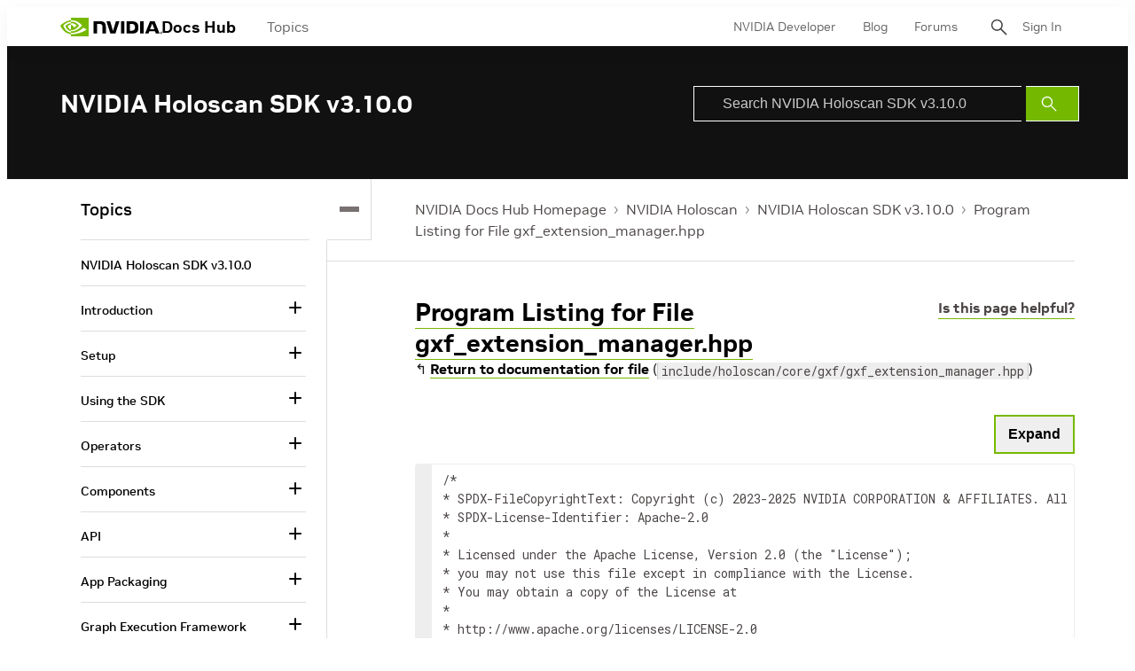

--- FILE ---
content_type: application/x-javascript;charset=utf-8
request_url: https://smetrics.nvidia.com/id?d_visid_ver=5.5.0&d_fieldgroup=A&mcorgid=F207D74D549850760A4C98C6%40AdobeOrg&mid=77826803907839970884834491740229837523&ts=1768817862879
body_size: -41
content:
{"mid":"77826803907839970884834491740229837523"}

--- FILE ---
content_type: application/x-javascript
request_url: https://assets.adobedtm.com/5d4962a43b79/c1061d2c5e7b/44bfcb6d9b52/RC3bedf6072a0349ab989530150d64d79a-source.min.js
body_size: 26
content:
// For license information, see `https://assets.adobedtm.com/5d4962a43b79/c1061d2c5e7b/44bfcb6d9b52/RC3bedf6072a0349ab989530150d64d79a-source.js`.
_satellite.__registerScript('https://assets.adobedtm.com/5d4962a43b79/c1061d2c5e7b/44bfcb6d9b52/RC3bedf6072a0349ab989530150d64d79a-source.min.js', "gtag(\"event\",\"page_view\",{send_to:\"AW-1041695361\",user_id:\"replace with value\"});");